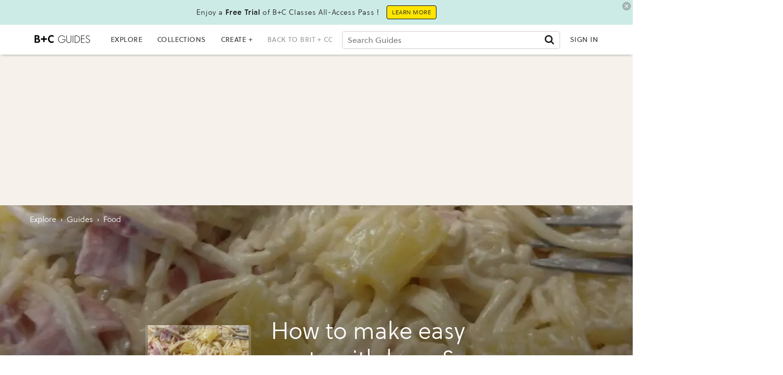

--- FILE ---
content_type: application/javascript; charset=utf-8
request_url: https://fundingchoicesmessages.google.com/f/AGSKWxUje6sTxsuc8qc2s4h46VH74WuhIDFFokFb08Fwgvo2322i-VU-ZSZmt0dnQ4Z5DMbePdx16mMS8HrsaQ3WfcpBEdGuw_0wVB8BmBLc6LVp8pjNhl2RAOG4V3m6lJsoBQ9NaavZC1l1DQRT00hoYeMQSVovwGXlA3lnzOSsDrAzieTlgr5uanqCLZ2Q/_/miniadvert./ButtonAd_/xhfloatAdv./ad-300x250./xpopup.js
body_size: -1291
content:
window['3ac20cb4-5031-4ce4-bee3-fd75ea83f74d'] = true;